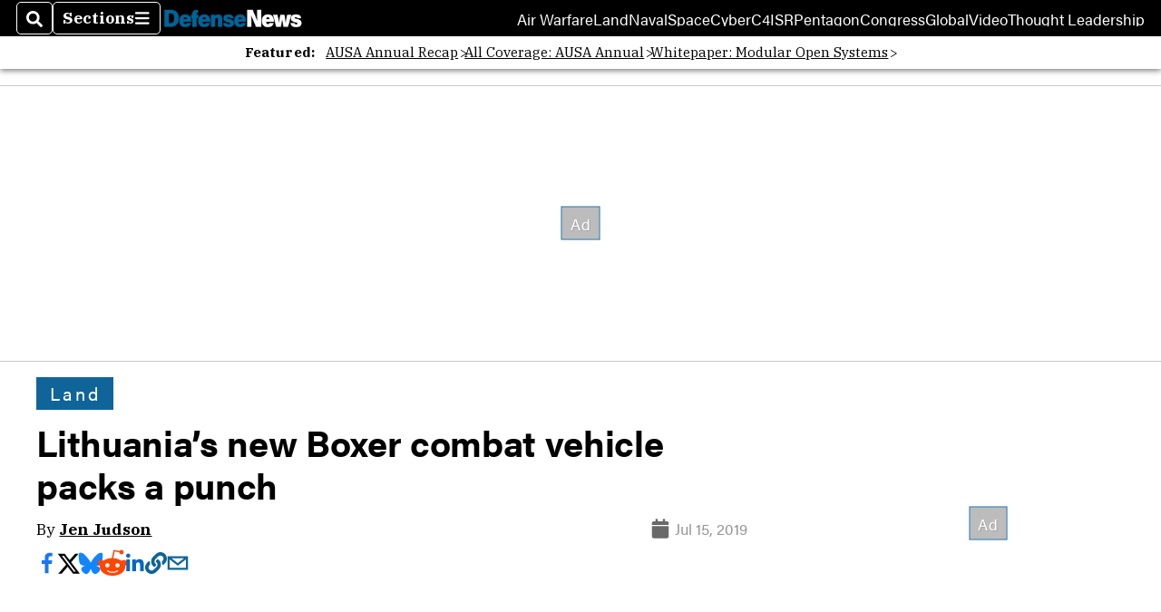

--- FILE ---
content_type: text/html; charset=utf-8
request_url: https://www.google.com/recaptcha/api2/aframe
body_size: 268
content:
<!DOCTYPE HTML><html><head><meta http-equiv="content-type" content="text/html; charset=UTF-8"></head><body><script nonce="N90rNe5FGNKuQjLBaWq0ww">/** Anti-fraud and anti-abuse applications only. See google.com/recaptcha */ try{var clients={'sodar':'https://pagead2.googlesyndication.com/pagead/sodar?'};window.addEventListener("message",function(a){try{if(a.source===window.parent){var b=JSON.parse(a.data);var c=clients[b['id']];if(c){var d=document.createElement('img');d.src=c+b['params']+'&rc='+(localStorage.getItem("rc::a")?sessionStorage.getItem("rc::b"):"");window.document.body.appendChild(d);sessionStorage.setItem("rc::e",parseInt(sessionStorage.getItem("rc::e")||0)+1);localStorage.setItem("rc::h",'1767058485574');}}}catch(b){}});window.parent.postMessage("_grecaptcha_ready", "*");}catch(b){}</script></body></html>

--- FILE ---
content_type: application/javascript; charset=utf-8
request_url: https://fundingchoicesmessages.google.com/f/AGSKWxVyScRZ--B7HNuoxr-aX75IZ1S-oeYec7zEy03mUBylEt-zZ9qRjjBz_A3C3eGyG1CRS7mF97Ybe3BVwBHnE1TsyAaQKHHtITVQ_dIsoCiO3S1kOJ84B4LvgkUOBRhCi0BL6sFRb592ZVNE0UuEKVWabF0ewkZOMkVXqf8LAONNMevogfMaWS60Sn6V/_/ads/webplayer.-ad3./adsummos2./propellerad./ads/daily.
body_size: -1289
content:
window['370df920-723a-4bf9-9667-e2cff324085e'] = true;

--- FILE ---
content_type: application/javascript; charset=utf-8
request_url: https://fundingchoicesmessages.google.com/f/AGSKWxWdupmOU1RSe0C7Mx9V4EKr_Qf5R4RqFsnwIDPNLIFjaRYiw4HRVWaDXJCaBq2JggRDwETf2JXeNe51RAT4MrSpSQe8u_tmZKafaRpey8OMJH3yzjOXncELhMqjLtHP1JX6Xp3ZNw==?fccs=W251bGwsbnVsbCxudWxsLG51bGwsbnVsbCxudWxsLFsxNzY3MDU4NDg2LDE0OTAwMDAwMF0sbnVsbCxudWxsLG51bGwsW251bGwsWzcsMTAsNl0sbnVsbCxudWxsLG51bGwsbnVsbCxudWxsLG51bGwsbnVsbCxudWxsLG51bGwsMV0sImh0dHBzOi8vd3d3LmRlZmVuc2VuZXdzLmNvbS9sYW5kLzIwMTkvMDcvMTUvbGl0aHVhbmlhcy1uZXctYm94ZXItY29tYmF0LXZlaGljbGUtcGFja3MtYS1wdW5jaC8iLG51bGwsW1s4LCJzQ2hOSDVPc2FrMCJdLFs5LCJlbi1VUyJdLFsxNiwiWzEsMSwxXSJdLFsxOSwiMiJdLFsyNCwiIl0sWzI5LCJmYWxzZSJdXV0
body_size: 139
content:
if (typeof __googlefc.fcKernelManager.run === 'function') {"use strict";this.default_ContributorServingResponseClientJs=this.default_ContributorServingResponseClientJs||{};(function(_){var window=this;
try{
var jp=function(a){this.A=_.t(a)};_.u(jp,_.J);var kp=function(a){this.A=_.t(a)};_.u(kp,_.J);kp.prototype.getWhitelistStatus=function(){return _.F(this,2)};var lp=function(a){this.A=_.t(a)};_.u(lp,_.J);var mp=_.Zc(lp),np=function(a,b,c){this.B=a;this.j=_.A(b,jp,1);this.l=_.A(b,_.Jk,3);this.F=_.A(b,kp,4);a=this.B.location.hostname;this.D=_.Ag(this.j,2)&&_.O(this.j,2)!==""?_.O(this.j,2):a;a=new _.Lg(_.Kk(this.l));this.C=new _.Yg(_.q.document,this.D,a);this.console=null;this.o=new _.fp(this.B,c,a)};
np.prototype.run=function(){if(_.O(this.j,3)){var a=this.C,b=_.O(this.j,3),c=_.$g(a),d=new _.Rg;b=_.gg(d,1,b);c=_.D(c,1,b);_.dh(a,c)}else _.ah(this.C,"FCNEC");_.hp(this.o,_.A(this.l,_.Be,1),this.l.getDefaultConsentRevocationText(),this.l.getDefaultConsentRevocationCloseText(),this.l.getDefaultConsentRevocationAttestationText(),this.D);_.ip(this.o,_.F(this.F,1),this.F.getWhitelistStatus());var e;a=(e=this.B.googlefc)==null?void 0:e.__executeManualDeployment;a!==void 0&&typeof a==="function"&&_.Mo(this.o.G,
"manualDeploymentApi")};var op=function(){};op.prototype.run=function(a,b,c){var d;return _.v(function(e){d=mp(b);(new np(a,d,c)).run();return e.return({})})};_.Nk(7,new op);
}catch(e){_._DumpException(e)}
}).call(this,this.default_ContributorServingResponseClientJs);
// Google Inc.

//# sourceURL=/_/mss/boq-content-ads-contributor/_/js/k=boq-content-ads-contributor.ContributorServingResponseClientJs.en_US.sChNH5Osak0.es5.O/d=1/exm=ad_blocking_detection_executable,kernel_loader,loader_js_executable,web_iab_us_states_signal_executable/ed=1/rs=AJlcJMz7a3Aoypzl3FteasZliPsUtk5MMw/m=cookie_refresh_executable
__googlefc.fcKernelManager.run('\x5b\x5b\x5b7,\x22\x5b\x5bnull,\\\x22defensenews.com\\\x22,\\\x22AKsRol_v93bPTIrYcvcSvjWm2G7cREUfQdlHDAwnebT5jOzuF3cyP7V2fFbQ4aSF4Wun5OCpz4GQBWXpm3t-s_HOWB7K8DqFCeQ1gaMJ4lQqV_mVtdlGxxm1rBJqVbzlK2W57FXgr0WpGYiMbfypxDckDyA2-LY5FQ\\\\u003d\\\\u003d\\\x22\x5d,null,\x5b\x5bnull,null,null,\\\x22https:\/\/fundingchoicesmessages.google.com\/f\/AGSKWxWUkLoGPWO--P3cFR2k8mUuD1kepTtpM7_2IEraggeWtjYsB7DKqDILxVFsIlU5dASnRxkKckD65lT2WcH1UWAVwMBzBRouC7bNgd54PVCzxFrYp2-KFAhxN9F3OrW2O3AAEjbpFg\\\\u003d\\\\u003d\\\x22\x5d,null,null,\x5bnull,null,null,\\\x22https:\/\/fundingchoicesmessages.google.com\/el\/AGSKWxUtggvqLt-foTY9SG6qIIqfpdtPKx4IuNGYxGlDanE8rxyjCVdD8XRbVjkpoeHohSFTrgpv8aiUfySh24rkmQVgDIMbbm2zDX0Ze8s7aNSJQ1UWlujAZXHz55n5H2XiGPoIJtc2RQ\\\\u003d\\\\u003d\\\x22\x5d,null,\x5bnull,\x5b7,10,6\x5d,null,null,null,null,null,null,null,null,null,1\x5d\x5d,\x5b3,1\x5d\x5d\x22\x5d\x5d,\x5bnull,null,null,\x22https:\/\/fundingchoicesmessages.google.com\/f\/AGSKWxVjgeo_DA8K6Ai-8QJYY4g2MSKOqGyzdvBlcpTJJjow364gX5OLQsabBmzynDWdcIl_Qymqm9qsgdsKQX4mwxjdkViwRAghMWNmZkDGg_6C-FFgrs90q1CsER1dAaQkjyAxUlpq3Q\\u003d\\u003d\x22\x5d\x5d');}